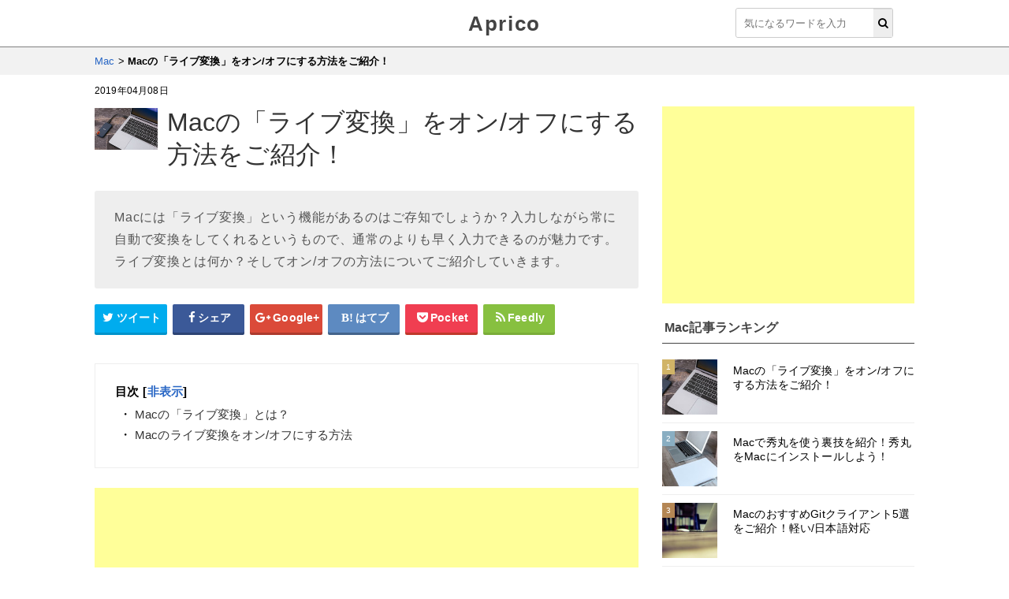

--- FILE ---
content_type: text/html; charset=utf-8
request_url: https://aprico-media.com/posts/2794
body_size: 9715
content:
<!DOCTYPE html><html lang="ja"><head><meta charset="UTF-8" />
<title>Macの「ライブ変換」をオン/オフにする方法をご紹介！ | Aprico</title>
<meta name="description" content="Macには「ライブ変換」という機能があるのはご存知でしょうか？入力しながら常に自動で変換をしてくれるというもので、通常のよりも早く入力できるのが魅力です。ライブ変換とは何か？そしてオン/オフの方法についてご紹介していきます。" />
<link rel="canonical" href="/posts/2794" />
<meta property="og:title" content="Macの「ライブ変換」をオン/オフにする方法をご紹介！ | Aprico" />
<meta property="og:type" content="website" />
<meta property="og:site_name" content="Aprico" />
<meta property="og:description" content="Macには「ライブ変換」という機能があるのはご存知でしょうか？入力しながら常に自動で変換をしてくれるというもので、通常のよりも早く入力できるのが魅力です。ライブ変換とは何か？そしてオン/オフの方法についてご紹介していきます。" />
<meta property="og:locale" content="ja_JP" />
<meta property="og:image" content="https://cdn2.aprico-media.com/production/posts/eyecatches/000/002/794/original.jpg?1554507947" />
<meta name="twitter:card" content="summary_large_image" />
<meta name="twitter:creator" content="@aprico2016" />
<meta name="twitter:title" content="Macの「ライブ変換」をオン/オフにする方法をご紹介！" />
<meta name="twitter:description" content="Macには「ライブ変換」という機能があるのはご存知でしょうか？入力しながら常に自動で変換をしてくれるというもので、通常のよりも早く入力できるのが魅力です。ライブ変換とは何か？そしてオン/オフの方法についてご紹介していきます。" />
<meta name="twitter:image" content="https://cdn2.aprico-media.com/production/posts/eyecatches/000/002/794/medium.jpg?1554507947" /><link href="https://cdn2.aprico-media.com/assets/favicon-3d7ca7817d0ab6ebc76fa2379df843b79086e458864dc0d2e9c389ec5bd083c5.ico" rel="shortcut icon" /><meta content="width=device-width,initial-scale=1.0,minimum-scale=1.0,maximum-scale=1.0,user-scalable=0" name="viewport" /><link rel="stylesheet" media="all" href="https://cdn2.aprico-media.com/assets/service/object/project/application-a9938c4c6579bc33cf8e926615b6ea4dfc1f0e8ea17e0ba3e3beb5326296c6ec.css" data-turbolinks-track="reload" /><style>/* desert scheme ported from vim to google prettify */
pre.prettyprint { display: block; background-color: #333 }
pre .nocode { background-color: none; color: #000 }
pre .str { color: #ffa0a0 } /* string  - pink */
pre .kwd { color: #f0e68c; font-weight: bold }
pre .com { color: #87ceeb } /* comment - skyblue */
pre .typ { color: #98fb98 } /* type    - lightgreen */
pre .lit { color: #cd5c5c } /* literal - darkred */
pre .pun { color: #fff }    /* punctuation */
pre .pln { color: #fff }    /* plaintext */
pre .tag { color: #f0e68c; font-weight: bold } /* html/xml tag    - lightyellow */
pre .atn { color: #bdb76b; font-weight: bold } /* attribute name  - khaki */
pre .atv { color: #ffa0a0 } /* attribute value - pink */
pre .dec { color: #98fb98 } /* decimal         - lightgreen */

/* Specify class=linenums on a pre to get line numbering */
ol.linenums { margin-top: 0; margin-bottom: 0; color: #AEAEAE } /* IE indents via margin-left */
li.L0,li.L1,li.L2,li.L3,li.L5,li.L6,li.L7,li.L8 { list-style-type: none }
/* Alternate shading for lines */
li.L1,li.L3,li.L5,li.L7,li.L9 { }

@media print {
  pre.prettyprint { background-color: none }
  pre .str, code .str { color: #060 }
  pre .kwd, code .kwd { color: #006; font-weight: bold }
  pre .com, code .com { color: #600; font-style: italic }
  pre .typ, code .typ { color: #404; font-weight: bold }
  pre .lit, code .lit { color: #044 }
  pre .pun, code .pun { color: #440 }
  pre .pln, code .pln { color: #000 }
  pre .tag, code .tag { color: #006; font-weight: bold }
  pre .atn, code .atn { color: #404 }
  pre .atv, code .atv { color: #060 }
}
</style><script type="application/ld+json">{"@context":"http://schema.org/","@type":"Article","mainEntityOfPage":{"@type":"webpage","@id":"https://aprico-media.com/posts/2794"},"name":"Macの「ライブ変換」をオン/オフにする方法をご紹介！","url":"https://aprico-media.com/posts/2794","author":"Aprico編集部","datePublished":"2019-04-06 08:45:47","dateModified":"2019-04-08 16:59:36","headline":"Macには「ライブ変換」という機能があるのはご存知でしょうか？入力しながら常に自動で変換をしてくれるというもので、通常のよりも早く入力できるのが魅力です。ライブ変換とは何か？そしてオン/オフの方法についてご紹介して...","image":{"@context":"http://schema.org/","@type":"ImageObject","url":"https://cdn2.aprico-media.com/production/posts/eyecatches/000/002/794/original.jpg?1554507947","width":"100px","height":"100px"},"publisher":{"@type":"Organization","name":"Aprico","url":"https://aprico-media.com","logo":{"@type":"ImageObject","url":"https://cdn2.aprico-media.com/assets/logo-521ab192db6540d63b764424f5826e2c2a83ce98378461c59a033bfbc472fa4c.png"}}}</script><script type="text/javascript">
(function(i,s,o,g,r,a,m){i['GoogleAnalyticsObject']=r;i[r]=i[r]||function(){
(i[r].q=i[r].q||[]).push(arguments)},i[r].l=1*new Date();a=s.createElement(o),
m=s.getElementsByTagName(o)[0];a.async=1;a.src=g;m.parentNode.insertBefore(a,m)
})(window,document,'script','//www.google-analytics.com/analytics.js','ga');
ga('create','UA-82682510-1','auto');
ga('send','pageview');
</script>
<meta content="Cy89LavJ87JYbxgywr8roHYFDT1Y-UB4GiHLWR3Tijc" name="google-site-verification" /><script async src="//pagead2.googlesyndication.com/pagead/js/adsbygoogle.js"></script>
<script>
     (adsbygoogle = window.adsbygoogle || []).push({
          google_ad_client: "ca-pub-8723785420753581",
          enable_page_level_ads: true
     });
</script>
<!--Adomik randomizer for ad call key value targeting-->
<script type='text/javascript'>
window.Adomik = window.Adomik || {};
Adomik.randomAdGroup = function() {
var rand = Math.random();
switch (false) {
case !(rand < 0.09): return "ad_ex" + (Math.floor(100 * rand));
case !(rand < 0.10): return "ad_bc";
default: return "ad_opt";
}
};
</script>

<script async='async' src='https://www.googletagservices.com/tag/js/gpt.js'></script>
<script>
var googletag = googletag || {};
googletag.cmd = googletag.cmd || [];
</script>

<script>
googletag.cmd.push(function() {
googletag.defineSlot('/9116787,21775163784/1282772', [300, 250], '1282772').setTargeting('ad_h', (new Date).getUTCHours()).setTargeting('ad_group',Adomik.randomAdGroup()).setTargeting('gngp_group',[String(Math.floor(Math.random() * 100))]).addService(googletag.pubads());
googletag.defineSlot('/9116787,21775163784/1282773', [300, 250], '1282773').setTargeting('ad_h', (new Date).getUTCHours()).setTargeting('ad_group',Adomik.randomAdGroup()).setTargeting('gngp_group',[String(Math.floor(Math.random() * 100))]).addService(googletag.pubads());
googletag.defineSlot('/9116787,21775163784/1282774', [[468, 60], [650, 80]], '1282774').setTargeting('ad_h', (new Date).getUTCHours()).setTargeting('ad_group',Adomik.randomAdGroup()).setTargeting('gngp_group',[String(Math.floor(Math.random() * 100))]).addService(googletag.pubads());
googletag.defineSlot('/9116787,21775163784/1282775', [300, 250], '1282775').setTargeting('ad_h', (new Date).getUTCHours()).setTargeting('ad_group',Adomik.randomAdGroup()).setTargeting('gngp_group',[String(Math.floor(Math.random() * 100))]).addService(googletag.pubads());
googletag.defineSlot('/9116787,21775163784/1282776', [300, 250], '1282776').setTargeting('ad_h', (new Date).getUTCHours()).setTargeting('ad_group',Adomik.randomAdGroup()).setTargeting('gngp_group',[String(Math.floor(Math.random() * 100))]).addService(googletag.pubads());
googletag.defineSlot('/9116787,21775163784/1282777', [300, 250], '1282777').setTargeting('ad_h', (new Date).getUTCHours()).setTargeting('ad_group',Adomik.randomAdGroup()).setTargeting('gngp_group',[String(Math.floor(Math.random() * 100))]).addService(googletag.pubads());
googletag.defineSlot('/9116787,21775163784/1282778', [300, 250], '1282778').setTargeting('ad_h', (new Date).getUTCHours()).setTargeting('ad_group',Adomik.randomAdGroup()).setTargeting('gngp_group',[String(Math.floor(Math.random() * 100))]).addService(googletag.pubads());
googletag.defineSlot('/9116787,21775163784/1282780', [728, 90], '1282780').setTargeting('ad_h', (new Date).getUTCHours()).setTargeting('ad_group',Adomik.randomAdGroup()).setTargeting('gngp_group',[String(Math.floor(Math.random() * 100))]).addService(googletag.pubads());
googletag.pubads().enableSingleRequest();
googletag.enableServices();
});
</script>
</head><body><header class="l-header"><div class="l-header_wrap"><div class="l-header_inner"><div class="l-header_logo"><a href="/">Aprico</a></div><div class="search"><form action="/search" accept-charset="UTF-8" method="get"><input name="utf8" type="hidden" value="&#x2713;" /><div class="search__input"><button type="submit"><i class="fa fa-search"></i></button><input name="word" placeholder="気になるワードを入力" type="text" value="" /></div></form></div></div></div></header><nav class="c-breadcrumbList"><div class="c-breadcrumbList_wrap" itemscope="" itemtype="http://schema.org/BreadcrumbList"><span itemscope="itemscope" itemtype="http://schema.org/ListItem" itemprop="itemListElement"><a itemprop="item" href="/app/Mac"><span itemprop="name">Mac</span><meta content="1" itemprop="position"></meta></a></span> > <b>Macの「ライブ変換」をオン/オフにする方法をご紹介！</b></div></nav><div class="l-contents u-clearfix"><main class="l-contentsMain"><div class="p-article hentry"><header><div class="p-articleAdditionalInfo"><div class="p-articleDate"><p class="p-articleDate--updated entry-date date updated">2019年04月08日</p></div></div><div class="u-clearfix"><img style="width: 80px; float: left; margin-right: 12px; margin-top: 12px;" alt="Macの「ライブ変換」をオン/オフにする方法をご紹介！" src="//cdn2.aprico-media.com/production/posts/eyecatches/000/002/794/thumb.jpg?1554507947" /><h1 class="p-article__title entry-title">Macの「ライブ変換」をオン/オフにする方法をご紹介！</h1></div><p class="p-article__description">Macには「ライブ変換」という機能があるのはご存知でしょうか？入力しながら常に自動で変換をしてくれるというもので、通常のよりも早く入力できるのが魅力です。ライブ変換とは何か？そしてオン/オフの方法についてご紹介していきます。</p><div class="p-articleEyecatch"></div><div class="p-articleShare"><ul class="p-articleShareList u-clearfix"><li><a target="_blank" aria-label="Twitterシェアボタン" href="http://twitter.com/share?url=https://aprico-media.com/posts/2794&amp;text=Macの「ライブ変換」をオン/オフにする方法をご紹介！"><i class="fa fa-twitter"></i><span class="text">ツイート</span></a></li><li><a class="facebook" onclick="javascript:window.open(this.href, &#39;&#39;, &#39;menubar=no,toolbar=no,resizable=yes,scrollbars=yes,height=300,width=600&#39;);return false;" aria-label="Facebookシェアボタン" href="http://www.facebook.com/share.php?src=bm&amp;t=Macの「ライブ変換」をオン/オフにする方法をご紹介！&amp;u=https://aprico-media.com/posts/2794"><i class="fa fa-facebook"></i><span class="text">シェア</span></a></li><li><a class="googleplus" onclick="javascript:window.open(this.href, &#39;&#39;, &#39;menubar=no,toolbar=no,resizable=yes,scrollbars=yes,height=300,width=600&#39;);return false;" aria-label="google+シェアボタン" href="https://plusone.google.com/_/+1/confirm?hl=ja&amp;url=https://aprico-media.com/posts/2794"><i class="fa fa-google-plus"></i><span class="text">Google+</span></a></li><li><a class="hatebu" onclick="window.open(this.href, &#39;HBwindow&#39;, &#39;width=600, height=400, menubar=no, toolbar=no, scrollbars=yes&#39;); return false;" aria-label="はてなブックマークシェアボタン" href="http://b.hatena.ne.jp/add?mode=confirm&amp;url=https://aprico-media.com/posts/2794&amp;title=Macの「ライブ変換」をオン/オフにする方法をご紹介！"><i class="fa fa-hatena"></i><span class="text">はてブ</span></a></li><li><a class="pocket" onclick="window.open(this.href, &#39;FBwindow&#39;, &#39;width=550, height=350, menubar=no, toolbar=no, scrollbars=yes&#39;); return false;" aria-label="pocketシェアボタン" href="http://getpocket.com/edit?url=https://aprico-media.com/posts/2794&amp;title=Macの「ライブ変換」をオン/オフにする方法をご紹介！"><i class="fa fa-get-pocket"></i><span class="text">Pocket</span></a></li><li><a class="feedly" onclick="window.open(this.href, &#39;FBwindow&#39;, &#39;width=550, height=350, menubar=no, toolbar=no, scrollbars=yes&#39;); return false;" aria-label="Feedlyシェアボタン" href="http://cloud.feedly.com/#subscription%2Ffeed%2Fhttp%3A%2F%2Fhttps%3A%2F%2Faprico-media.com%2Ffeed%2Fitems_rss.xml"><i class="fa fa-rss"></i><span class="text">Feedly</span></a></li><li><iframe allowTransparency="true" frameborder="0" height="40" scrolling="no" src="https://www.facebook.com/plugins/like.php?href=https://aprico-media.com/posts/2794&amp;width=72&amp;layout=box_count&amp;action=like&amp;size=small&amp;show_faces=false&amp;share=false&amp;height=40" style="border:none;overflow:hidden" width="72"></iframe></li></ul></div><br /></header><div class="p-article__toc"><p class="p-article__tocTitle"><span>目次</span>[<a>非表示</a>]</p><ol><li class="p-article__toc__h2"><a class="scroll" href="#head-d3ffbc35689f8df3da711ab12b6e011e"><span>Macの「ライブ変換」とは？</span></a></li><li class="p-article__toc__h2"><a class="scroll" href="#head-0672dc8b528131af75e1bc0b9c033e4d"><span>Macのライブ変換をオン/オフにする方法</span></a></li></ol></div><div class="u-ta-center"><script async src="//pagead2.googlesyndication.com/pagead/js/adsbygoogle.js"></script>
<!-- geniee_【PC】Apricoリンク広告 -->
<ins class="adsbygoogle"
     style="display:block"
     data-ad-client="ca-pub-8723785420753581"
     data-ad-slot="2350658336"
     data-ad-format="link"
     data-full-width-responsive="true"></ins>
<script>
(adsbygoogle = window.adsbygoogle || []).push({});
</script></div><div class="p-article__detail entry-content"><div></div><div class="p-article__heading"><h2 id="head-d3ffbc35689f8df3da711ab12b6e011e" style="">Macの「ライブ変換」とは？</h2></div><div></div><div class="p-article__text"><p>MacのOS X El Captenから新たに実装された<strong>ライブ変換</strong>。慣れると非常に使い勝手の良い、便利な機能です。どんな機能なのかというと、<span class="marker-yellow">日本語入力した文字を常に予測変換してくれる</span>というものです。</p></div><div></div><div class="p-articleImgWrap u-clearfix"><figure class="p-articleImg p-articleImg--figure"><img alt="「らいぶへんかん」のライブ変換の画面" src="//cdn2.aprico-media.com/production/imgs/images/000/030/448/original.jpg?1554707888" /><figcaption>通常の変換だと、文章入力&rarr;スペースキーを押す&rarr;変換候補が出る&rarr;選択決定という流れです。<br />
<br />
文章を入力しスペースキーを押すと、画像のように変換候補が出てきます。</figcaption></figure></div><div></div><div class="p-articleImgWrap u-clearfix"><figure class="p-articleImg p-articleImg--figure"><img alt="ライブ変換" src="//cdn2.aprico-media.com/production/imgs/images/000/030/449/original.jpg?1554708015" /><figcaption>ですが、ライブ変換をオンにしていると、日本語を入力している途中ですぐに変換されていきます。<br />
<br />
いちいちスペースキーを押さずとも、すぐに変換していってくれるのです。</figcaption></figure></div><div><div style="position: relative; overflow: hidden; margin-bottom: 20px">
  <div class="u-ta-center u-mb-10 u-clearfix" style="position: relative; left: 50%; float: left">
  <!-- /9116787/1282775 -->
  <div id='1282775' style='display:inline-block; height:250px; width:300px; margin-right: 20px; float: left; left: -50%; position: relative'>
  <script>
  googletag.cmd.push(function() { googletag.display('1282775'); });
  </script>
  </div>
  <!-- /9116787/1282776 -->
  <div id='1282776' style='display:inline-block; height:250px; width:300px; float: right; left: -50%; position: relative'>
  <script>
  googletag.cmd.push(function() { googletag.display('1282776'); });
  </script>
  </div>
  </div>
</div></div><div class="p-article__text"><p>メリットとしては、圧倒的に入力時間を短縮できることです。慣れは必要になりますが、特殊な名称などを中心に入力する場合以外では、変換自体が楽になります。<br />
<br />
デメリットとしては自動で常に変換しているため、Sierra以前のOSではだんだん遅くなってしまう点です。ですが、Sierra以降は問題なく使用できます。<br />
<br />
また予測が入力したい文字と違ってしまっている場合には、通常の変換と同じようにスペースキーから候補を選択することとなります。</p></div><div></div><div class="p-article__heading"><h2 id="head-0672dc8b528131af75e1bc0b9c033e4d" style="">Macのライブ変換をオン/オフにする方法</h2></div><div></div><div class="p-articleImgWrap u-clearfix"><div class="p-articleImg p-articleImg--half"><img alt="" class="lazyload" data-src="//cdn2.aprico-media.com/production/imgs/images/000/030/451/original.jpg?1554708348" /><noscript><img alt="" src="//cdn2.aprico-media.com/production/imgs/images/000/030/451/original.jpg?1554708348" /></noscript></div><div class="p-articleImgText"><p class="p-articleImgComment">ぜひ一度試してみましょう。<br />
<br />
オン/オフもとっても簡単に行うことができます。</p></div></div><div></div><div class="p-article__text"><p>設定する方法は2通りあり「メニューバーから行う方法」と「システム環境設定」から行う方法です。それぞれ見ていきましょう。</p></div><div></div><div class="p-article__heading"><h3 id="head-edb039240b5503371589d2089b6086a3">メニューバーから行う方法</h3></div><div></div><div class="p-articleImgWrap u-clearfix"><figure class="p-articleImg p-articleImg--figure"><img alt="Macのデスクトップ上部の「あ」をクリックして表示される「ライブ変換」にチェックする" src="//cdn2.aprico-media.com/production/imgs/images/000/030/452/original.jpg?1554709225" /><figcaption>デスクトップ画面から「あ」または「ア」「A」と書かれている入力ソースアイコンをクリックします。<br />
<br />
そして「ライブ変換」にチェックを入れます。<br />
<br />
するとオンになります。</figcaption></figure></div><div></div><div class="p-article__text"><p>オフにしたい時には、同様の操作を行いチェックを外します。</p></div><div></div><div class="p-article__heading"><h3 id="head-6a18894b8b90057c77ea7d9fb022d905">システム環境設定から行う方法</h3></div><div></div><div class="p-articleImgWrap u-clearfix"><figure class="p-articleImg p-articleImg--figure"><img alt="デスクトップのアップルマークの「システム環境設定」" src="//cdn2.aprico-media.com/production/imgs/images/000/030/453/original.jpg?1554709337" /><figcaption>デスクトップからアップルマークをクリックし、システム環境設定をクリックします。</figcaption></figure></div><div></div><div class="p-articleImgWrap u-clearfix"><figure class="p-articleImg p-articleImg--figure"><img alt="システム環境設定の「キーボード」" src="//cdn2.aprico-media.com/production/imgs/images/000/030/454/original.jpg?1554709363" /><figcaption>システム環境設定を開いたら、キーボードをクリックします。</figcaption></figure></div><div></div><div class="p-articleImgWrap u-clearfix"><figure class="p-articleImg p-articleImg--figure"><img alt="システム環境設定の「キーボード」の「ライブ変換」にチェック" src="//cdn2.aprico-media.com/production/imgs/images/000/030/455/original.jpg?1554709430" /><figcaption>入力ソースをクリックし、ライブ変換にチェックを入れます。<br />
<br />
オフにしたい時も同様に操作をしてチェックを外します。</figcaption></figure></div></div><div style="position: relative; overflow: hidden">
  <div class="u-ta-center u-mb-10 u-clearfix" style="position: relative; left: 50%; float: left">
<!-- /9116787/1282777 -->
<div id='1282777' style='height:250px; width:300px; display: inline-block; margin-right: 20px;float: left; position: relative; left: -50%;'>
<script>
googletag.cmd.push(function() { googletag.display('1282777'); });
</script>
</div>

<!-- /9116787/1282778 -->
<div id='1282778' style='height:250px; width:300px; display: inline-block; position: relative; float: left; left: -50%'>
<script>
googletag.cmd.push(function() { googletag.display('1282778'); });
</script>
</div>
</div>
</div><br /><script src="https://j.zoe.zucks.net/zoe.min.js" defer></script>
<script type="text/javascript">
  (window.gZgokZoeWidgetQueue = (window.gZgokZoeWidgetQueue || [])).push({frameId: "_6808223441", parent: "#zucks-widget-parent_6808223441" });
</script>
<ins id="zucks-widget-parent_6808223441"></ins>
<div class="p-articleRelated"><h2>関連記事</h2><div class="c-posts"><ul><li><a href="/posts/8244"><p class="c-posts__eyecatch" style="background-image: url(//cdn2.aprico-media.com/production/posts/eyecatches/000/008/244/original.jpg?1651324722); background-repeat: no-repeat; background-size: contain; background-position: 50%"></p><div class="c-posts__text"><p class="c-posts__title">Macでダークモードに切り替えをする方法を紹介！</p><p class="c-posts__description">Macのパソコンを使用していて、ディスプレイをダークモードに切り替えたいと思ったことはありませんか？ダークモードはライトモードに比べて目に優しいのでおすすめですよ。この記事では、Macのディスプレイをダークモードに切り替える方法をご紹介します。</p><div class="c-posts__info"><span class="c-posts__created_at">2022年04月04日</span><span class="c-posts__views"><i class="fa fa-eye"></i> 57</span></div></div></a></li><li><a href="/posts/8241"><p class="c-posts__eyecatch" style="background-image: url(//cdn2.aprico-media.com/production/posts/eyecatches/000/008/241/original.jpg?1651043857); background-repeat: no-repeat; background-size: contain; background-position: 50%"></p><div class="c-posts__text"><p class="c-posts__title">MacのSafariで「よく閲覧するサイト」を非表示にする方法！</p><p class="c-posts__description">MacのSafariのスタートページに出てくる「よく閲覧するサイト」が不要だと感じたことはありませんか？そんなときはこの記事で紹介する方法で削除してみましょう。今回はMacのSafariで「よく閲覧するサイト」を非表示にする方法をご紹介します。</p><div class="c-posts__info"><span class="c-posts__created_at">2022年04月03日</span><span class="c-posts__views"><i class="fa fa-eye"></i> 84</span></div></div></a></li><li><a href="/posts/8226"><p class="c-posts__eyecatch" style="background-image: url(//cdn2.aprico-media.com/production/posts/eyecatches/000/008/226/original.jpg?1650863417); background-repeat: no-repeat; background-size: contain; background-position: 50%"></p><div class="c-posts__text"><p class="c-posts__title">Macでログインパスワードを変更する方法を紹介！</p><p class="c-posts__description">Macのパソコンでログインパスワードを変更する方法を紹介します。現在ログインしている状態でパスワードを変更する手順を順番に解説していきます。セキュリティの観点からパスワードを変更する必要がある場合にぜひ参考にしてみて下さい。</p><div class="c-posts__info"><span class="c-posts__created_at">2022年03月30日</span><span class="c-posts__views"><i class="fa fa-eye"></i> 58</span></div></div></a></li><li><a href="/posts/8225"><p class="c-posts__eyecatch" style="background-image: url(//cdn2.aprico-media.com/production/posts/eyecatches/000/008/225/original.jpg?1650776773); background-repeat: no-repeat; background-size: contain; background-position: 50%"></p><div class="c-posts__text"><p class="c-posts__title">Macでは「Deleteキー」はどこにあるのか？</p><p class="c-posts__description">WindowsキーボードでDeleteキーは右側の1文字を削除することが出来ます。一方、MacのDeleteキーは挙動がWindowsとは異なり戸惑う事があります。MacでWindowsのDeleteキーのようにカーソルの右側の文字を消す方法を紹介します。</p><div class="c-posts__info"><span class="c-posts__created_at">2022年03月30日</span><span class="c-posts__views"><i class="fa fa-eye"></i> 101</span></div></div></a></li><li><a href="/posts/5176"><p class="c-posts__eyecatch" style="background-image: url(//cdn2.aprico-media.com/production/posts/eyecatches/000/005/176/original.jpg?1589945340); background-repeat: no-repeat; background-size: contain; background-position: 50%"></p><div class="c-posts__text"><p class="c-posts__title">MacのPATHの削除方法を紹介！増えすぎたPATHを整理しよう</p><p class="c-posts__description">Macではファイルやフォルダの情報としてPATHの情報を設定できますが、このPATHの情報を整理しないと増えすぎて困る場合があります。今回はMacのPATHの削除の方法と増えすぎたPATHを整理する方法について紹介していきます。</p><div class="c-posts__info"><span class="c-posts__created_at">2020年05月20日</span><span class="c-posts__views"><i class="fa fa-eye"></i> 93</span></div></div></a></li></ul></div></div><div class="c-tags u-mt-10"><h2>キーワード一覧</h2><ul><li><a href="/app/Mac/how-to"><i class="fa fa-hashtag"></i>使い方</a></li><li><a href="/app/Mac/settings"><i class="fa fa-hashtag"></i>設定</a></li><li><a href="/app/Mac/login"><i class="fa fa-hashtag"></i>ログイン</a></li><li><a href="/app/Mac/movie"><i class="fa fa-hashtag"></i>動画</a></li><li><a href="/app/Mac/introduction"><i class="fa fa-hashtag"></i>紹介</a></li><li><a href="/app/Mac/function"><i class="fa fa-hashtag"></i>機能</a></li><li><a href="/app/Mac/urawaza"><i class="fa fa-hashtag"></i>裏技</a></li><li><a href="/app/Mac/matome"><i class="fa fa-hashtag"></i>まとめ</a></li><li><a href="/app/Mac/security"><i class="fa fa-hashtag"></i>セキュリティ</a></li><li><a href="/app/Mac/trouble"><i class="fa fa-hashtag"></i>トラブル</a></li><li><a href="/app/Mac/game-word"><i class="fa fa-hashtag"></i>用語説明</a></li><li><a href="/app/Mac/for-beginner"><i class="fa fa-hashtag"></i>初心者向け</a></li></ul></div></div><div class="u-mb-10 u-mt-10 u-ta-center"><a class="c-btnMain-default" href="/app/Mac">「Mac」トップページへ</a></div><div class="u-mt-15"></div></main><div class="l-contentsSub"><div class="u-sticky u-mb-10"><div class="u-mt-20"><script async src="https://pagead2.googlesyndication.com/pagead/js/adsbygoogle.js"></script>
<!-- 【PC】Apricoサイドバー上部 -->
<ins class="adsbygoogle"
     style="display:block"
     data-ad-client="ca-pub-8723785420753581"
     data-ad-slot="3865681879"
     data-ad-format="auto"></ins>
<script>
     (adsbygoogle = window.adsbygoogle || []).push({});
</script></div><div class="u-mt-10"><div class="c-postRanking"><h2>Mac記事ランキング</h2><ul><li><a href="/posts/2794"><div class="c-postRanking__thumb"><span class="rank rank--1">1</span><div style="background-image: url(//cdn2.aprico-media.com/production/posts/eyecatches/000/002/794/thumb.jpg?1554507947); background-size: cover; background-repeat: no-repeat; background-position: 50%"></div></div><div class="c-postRanking__text"><p class="c-postRanking__title">Macの「ライブ変換」をオン/オフにする方法をご紹介！</p></div></a></li><li><a href="/posts/1788"><div class="c-postRanking__thumb"><span class="rank rank--2">2</span><div style="background-image: url(//cdn2.aprico-media.com/production/posts/eyecatches/000/001/788/thumb.jpg?1538360503); background-size: cover; background-repeat: no-repeat; background-position: 50%"></div></div><div class="c-postRanking__text"><p class="c-postRanking__title">Macで秀丸を使う裏技を紹介！秀丸をMacにインストールしよう！</p></div></a></li><li><a href="/posts/1759"><div class="c-postRanking__thumb"><span class="rank rank--3">3</span><div style="background-image: url(//cdn2.aprico-media.com/production/posts/eyecatches/000/001/759/thumb.jpg?1538524595); background-size: cover; background-repeat: no-repeat; background-position: 50%"></div></div><div class="c-postRanking__text"><p class="c-postRanking__title">MacのおすすめGitクライアント5選をご紹介！軽い/日本語対応</p></div></a></li></ul></div></div><div class="u-mt-10"><div class="c-sidePosts"><h2>Mac新着記事</h2><ul><li><a href="/posts/8244"><div class="c-sidePosts__thumb"><div style="background-image: url(//cdn2.aprico-media.com/production/posts/eyecatches/000/008/244/thumb.jpg?1651324722); background-size: cover; background-repeat: no-repeat; background-position: 50%"></div></div><div class="c-sidePosts__text"><p class="c-sidePosts__title">Macでダークモードに切り替えをする方法を紹介！</p></div></a></li><li><a href="/posts/8241"><div class="c-sidePosts__thumb"><div style="background-image: url(//cdn2.aprico-media.com/production/posts/eyecatches/000/008/241/thumb.jpg?1651043857); background-size: cover; background-repeat: no-repeat; background-position: 50%"></div></div><div class="c-sidePosts__text"><p class="c-sidePosts__title">MacのSafariで「よく閲覧するサイト」を非表示にする方法！</p></div></a></li><li><a href="/posts/8236"><div class="c-sidePosts__thumb"><div style="background-image: url(//cdn2.aprico-media.com/production/posts/eyecatches/000/008/236/thumb.jpg?1648869658); background-size: cover; background-repeat: no-repeat; background-position: 50%"></div></div><div class="c-sidePosts__text"><p class="c-sidePosts__title">Macからcurlを使う方法をご紹介！</p></div></a></li><li><a href="/posts/8231"><div class="c-sidePosts__thumb"><div style="background-image: url(//cdn2.aprico-media.com/production/posts/eyecatches/000/008/231/thumb.jpg?1650865223); background-size: cover; background-repeat: no-repeat; background-position: 50%"></div></div><div class="c-sidePosts__text"><p class="c-sidePosts__title">MacのSafariが遅い場合の対処法をご紹介！</p></div></a></li><li><a href="/posts/8230"><div class="c-sidePosts__thumb"><div style="background-image: url(//cdn2.aprico-media.com/production/posts/eyecatches/000/008/230/thumb.jpg?1650864666); background-size: cover; background-repeat: no-repeat; background-position: 50%"></div></div><div class="c-sidePosts__text"><p class="c-sidePosts__title">MacのSafariでキャッシュクリアをする方法を紹介！</p></div></a></li><li><a href="/posts/8226"><div class="c-sidePosts__thumb"><div style="background-image: url(//cdn2.aprico-media.com/production/posts/eyecatches/000/008/226/thumb.jpg?1650863417); background-size: cover; background-repeat: no-repeat; background-position: 50%"></div></div><div class="c-sidePosts__text"><p class="c-sidePosts__title">Macでログインパスワードを変更する方法を紹介！</p></div></a></li><li><a href="/posts/8225"><div class="c-sidePosts__thumb"><div style="background-image: url(//cdn2.aprico-media.com/production/posts/eyecatches/000/008/225/thumb.jpg?1650776773); background-size: cover; background-repeat: no-repeat; background-position: 50%"></div></div><div class="c-sidePosts__text"><p class="c-sidePosts__title">Macでは「Deleteキー」はどこにあるのか？</p></div></a></li><li><a href="/posts/5176"><div class="c-sidePosts__thumb"><div style="background-image: url(//cdn2.aprico-media.com/production/posts/eyecatches/000/005/176/thumb.jpg?1589945340); background-size: cover; background-repeat: no-repeat; background-position: 50%"></div></div><div class="c-sidePosts__text"><p class="c-sidePosts__title">MacのPATHの削除方法を紹介！増えすぎたPATHを整理しよう</p></div></a></li><li><a href="/posts/3943"><div class="c-sidePosts__thumb"><div style="background-image: url(//cdn2.aprico-media.com/production/posts/eyecatches/000/003/943/thumb.jpg?1573326539); background-size: cover; background-repeat: no-repeat; background-position: 50%"></div></div><div class="c-sidePosts__text"><p class="c-sidePosts__title">.DS_Storeファイルとは？一括削除や作らないようにする方法！</p></div></a></li><li><a href="/posts/3850"><div class="c-sidePosts__thumb"><div style="background-image: url(//cdn2.aprico-media.com/production/posts/eyecatches/000/003/850/thumb.gif?1572469917); background-size: cover; background-repeat: no-repeat; background-position: 50%"></div></div><div class="c-sidePosts__text"><p class="c-sidePosts__title">MacのWifiが途切れたり不安定になる原因と対処法を紹介！</p></div></a></li></ul></div></div><div class="u-mt-10"><script async src="https://pagead2.googlesyndication.com/pagead/js/adsbygoogle.js"></script>
<!-- 【PC】Apricoサイドバー下部 -->
<ins class="adsbygoogle"
     style="display:block"
     data-ad-client="ca-pub-8723785420753581"
     data-ad-slot="5433860518"
     data-ad-format="auto"></ins>
<script>
     (adsbygoogle = window.adsbygoogle || []).push({});
</script><br /></div></div></div></div><footer class="l-footer"><div class="l-footer_wrap"><div class="l-footer_inner"><ul class="l-footer_menuList"><li class="l-footer_menuItem"><a class="l-globalFooter_menuLink" href="/">Aprico</a></li><li class="l-footer_menuItem"><a class="l-globalFooter_menuLink" href="/widgets">ウィジェット</a></li><li class="l-footer_menuItem"><a rel="nofollow" href="/inquiry">お問い合せ・レビュー依頼</a></li><li class="l-footer_menuItem"><a rel="nofollow" href="/about">運営者情報</a></li></ul></div></div><div class="l-footerPagetop"><a><i class="fa fa-arrow-up"></i></a></div></footer><div class="l-footer_cr">&copy; 2026 Aprico</div><script>var cb = function() {
   var l = document.createElement('link'); l.rel = 'stylesheet';
   l.href = "https://maxcdn.bootstrapcdn.com/font-awesome/4.7.0/css/font-awesome.min.css";
   var h = document.getElementsByTagName('head')[0]; h.parentNode.insertBefore(l, h);
   var l2 = document.createElement('link'); l2.rel = 'stylesheet';
   l2.href = "https://fonts.googleapis.com/css?family=Allura|Amatic+SC";
   var h2 = document.getElementsByTagName('head')[0]; h2.parentNode.insertBefore(l2, h2);
 };
 var raf = requestAnimationFrame || mozRequestAnimationFrame ||
     webkitRequestAnimationFrame || msRequestAnimationFrame;
 if (raf) raf(cb);
 else window.addEventListener('load', cb);</script></body><script src="https://cdnjs.cloudflare.com/ajax/libs/script.js/2.5.8/script.min.js" async="async" onload="initJs()"></script><script>function initJs() {
  $script([
    'https://ajax.googleapis.com/ajax/libs/jquery/3.2.1/jquery.min.js',
    'https://cdnjs.cloudflare.com/ajax/libs/lazysizes/4.0.1/lazysizes.min.js',
    'https://cdn.rawgit.com/google/code-prettify/master/loader/run_prettify.js'
  ], 'bundle');
  $script.ready('bundle', function() {
    $script([
      'https://cdnjs.cloudflare.com/ajax/libs/sticky-kit/1.1.3/sticky-kit.min.js',
      'https://cdnjs.cloudflare.com/ajax/libs/jquery-cookie/1.4.1/jquery.cookie.min.js'
    ], 'bundle-plugin');
  });
  $script.ready('bundle-plugin', function() {
    $script("https://cdn2.aprico-media.com/assets/service/application-b05556132b5247ed577f7e7b65ffa9ef97cddd7f0f023c403d357e64be5c6de7.js");
  });
}</script></html>

--- FILE ---
content_type: text/html; charset=utf-8
request_url: https://www.google.com/recaptcha/api2/aframe
body_size: 267
content:
<!DOCTYPE HTML><html><head><meta http-equiv="content-type" content="text/html; charset=UTF-8"></head><body><script nonce="RW-_GHE8eXbzd7gCBg69Ng">/** Anti-fraud and anti-abuse applications only. See google.com/recaptcha */ try{var clients={'sodar':'https://pagead2.googlesyndication.com/pagead/sodar?'};window.addEventListener("message",function(a){try{if(a.source===window.parent){var b=JSON.parse(a.data);var c=clients[b['id']];if(c){var d=document.createElement('img');d.src=c+b['params']+'&rc='+(localStorage.getItem("rc::a")?sessionStorage.getItem("rc::b"):"");window.document.body.appendChild(d);sessionStorage.setItem("rc::e",parseInt(sessionStorage.getItem("rc::e")||0)+1);localStorage.setItem("rc::h",'1768456918871');}}}catch(b){}});window.parent.postMessage("_grecaptcha_ready", "*");}catch(b){}</script></body></html>

--- FILE ---
content_type: application/javascript
request_url: https://cdn2.aprico-media.com/assets/service/application-b05556132b5247ed577f7e7b65ffa9ef97cddd7f0f023c403d357e64be5c6de7.js
body_size: 588
content:
$script.ready("bundle-plugin",function(){$(".u-sticky").stick_in_parent({parent:".u-clearfix",offset_bottom:10}),$("a.scroll, a.scroll *").on("click",function(t){t.preventDefault();var e=$(t.target);"A"!=e.get(0).tagName&&(e=e.parent());var o=$(e.attr("href")),a=0;$("html, body").animate({scrollTop:o.offset().top-a})}),document.addEventListener("lazybeforeunveil",function(t){var e=t.target.getAttribute("data-bg");e&&(t.target.style.backgroundImage="url("+e+")")}),$(".l-globalMenus ul li a").on("click",function(t){t.preventDefault();var e=$(t.target),o=$(e.attr("href")),a=0;$("html, body").animate({scrollTop:o.offset().top-a})});var t=$(".l-footerPagetop");navigator.userAgent;$(window).scroll(function(){$(this).scrollTop()>500?t.fadeIn():t.fadeOut()}),t.click(function(){return $("body, html").animate({scrollTop:0},500),!1}),$(".p-article__tocTitle a").click(function(t){t.preventDefault();var e=$(t.target);"\u975e\u8868\u793a"==e.text()?(e.text("\u8868\u793a"),$.cookie("toc","close")):(e.text("\u975e\u8868\u793a"),$.cookie("toc","open")),e.parent().next("ol").toggleClass("close")})}),$script.ready("plugin",function(){$.cookie("toc")&&"close"==$.cookie("toc")&&($(".p-article__toc ol").addClass("close"),$(".p-article__tocTitle a").text("\u8868\u793a"))});